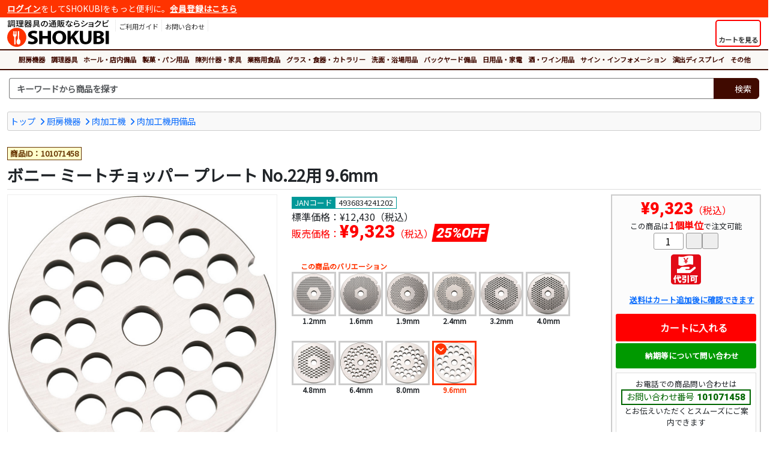

--- FILE ---
content_type: text/html
request_url: https://www.shokubi.jp/shop/g/g101071458/
body_size: 20321
content:
<!doctype html>
<html lang="ja"><!-- InstanceBegin template="/Templates/responsive_frame_1col_fluid.dwt" codeOutsideHTMLIsLocked="false" -->
<head>
<!-- InstanceParam name="id" type="text" value="" -->

<!-- Google tag (gtag.js) -->
<script async src="https://www.googletagmanager.com/gtag/js?id=G-KELN6VL9NM"></script>
<script>
  window.dataLayer = window.dataLayer || [];
  function gtag(){dataLayer.push(arguments);}
  gtag('js', new Date());

  gtag('config', 'G-KELN6VL9NM');
  gtag('config', 'AW-832050585');
</script> 

<script>
  gtag('event', 'page_view', {
    'send_to': 'AW-832054159',
    'ecomm_prodid': '101071458',
    'ecomm_pagetype': 'product',
    'ecomm_totalvalue': '9323'
  });
</script>

<meta charset="shift_jis">
<meta name="description" content="商品ID:101071458 SHOKUBIでは「ボニー ミートチョッパー プレート No.22用 9.6mm」の他にも肉加工機用備品関連商品が豊富！">
<meta name="keywords" content="ボニー,ミートチョッパー,プレート,No.22用,9.6mm,肉加工機用備品,厨房機器,調理器具, 調理用品,厨房用品,厨房器具,調理道具,卓上用品,ホール備品,製菓用品,店舗家具,業務用食品">
<meta name="apple-mobile-web-app-title" content="">
<meta name="format-detection" content="telephone=no">
<meta name="viewport" content="width=device-width, initial-scale=1, shrink-to-fit=no">
<meta name="theme-color" content="#FF3300">
<meta http-equiv="X-UA-Compatible" content="IE=edge">
<link rel="shortcut icon" href="/favicon.ico" type="image/x-icon">
<link rel="apple-touch-icon" href="/apple-touch-icon.png">
<link rel="stylesheet" href="https://cdnjs.cloudflare.com/ajax/libs/bootstrap/5.3.3/css/bootstrap.min.css" integrity="sha512-jnSuA4Ss2PkkikSOLtYs8BlYIeeIK1h99ty4YfvRPAlzr377vr3CXDb7sb7eEEBYjDtcYj+AjBH3FLv5uSJuXg==" crossorigin="anonymous" referrerpolicy="no-referrer" />
<link rel="stylesheet" href="https://cdnjs.cloudflare.com/ajax/libs/font-awesome/7.0.1/css/all.min.css" integrity="sha512-2SwdPD6INVrV/lHTZbO2nodKhrnDdJK9/kg2XD1r9uGqPo1cUbujc+IYdlYdEErWNu69gVcYgdxlmVmzTWnetw==" crossorigin="anonymous" referrerpolicy="no-referrer" />
<link href="/css/style.css" rel="stylesheet" type="text/css">
<!-- InstanceBeginEditable name="doctitle" -->
<title>ボニー ミートチョッパー プレート No.22用 9.6mm  - 調理器具のSHOKUBI</title>
<!-- InstanceEndEditable -->


<!-- InstanceBeginEditable name="head" -->
<link rel="stylesheet" href="https://cdnjs.cloudflare.com/ajax/libs/fancybox/3.5.7/jquery.fancybox.min.css" integrity="sha512-H9jrZiiopUdsLpg94A333EfumgUBpO9MdbxStdeITo+KEIMaNfHNvwyjjDJb+ERPaRS6DpyRlKbvPUasNItRyw==" crossorigin="anonymous">
<link href="/css/library/slick/slick-theme.css" rel="stylesheet" type="text/css">
<link href="/css/library/slick/slick.css" rel="stylesheet" type="text/css">
<!-- InstanceEndEditable -->



<!-- InstanceParam name="search" type="boolean" value="true" -->
<!-- InstanceParam name="search_keyword" type="boolean" value="false" -->
</head>
<body id="">

<div class="container-fluid">

<div class="login-nav">
<p><a href="/asp/login.asp">ログイン</a>をしてSHOKUBIをもっと便利に。<a href="/asp/user_regist.asp">会員登録はこちら</a></p>
</div>
</div>

<header class="container-fluid my-1">
<div class="row g-0">
<div class="col col-md-auto order-2 order-md-1 text-center">
<p class="logo"><a href="/"><img src="/images/header/logo.svg" alt="SHOKUBI"></a></p>
</div>

<div class="col-auto col-md sub-menu order-1 order-md-2">
<button id="ham-trigger" class="d-md-none">
<i class="fas fa-bars fa-fw"></i>
<span>MENU</span>
</button>

<nav id="ham-slider">
<button id="ham-close"><i class="fas fa-times-circle"></i><span>閉じる</span></button>


<p><i class="fas fa-user-edit fa-fw"></i>ログイン</p>
<ul class="list-unstyled">
<li><a href="/asp/login.asp">ログイン</a></li>
<li><a href="/asp/user_regist.asp">新規会員登録</a></li>
</ul>

<p><i class="fas fa-book-open fa-fw"></i>ご利用ガイド</p>
<ul class="list-unstyled">
<li><a href="/asp/page.asp?ID=guide_order">ご注文について</a></li>
<li><a href="/asp/page.asp?ID=guide_delivery">送料・配送</a></li>
<li><a href="/asp/page.asp?ID=guide_payment">お支払方法</a></li>
<li><a href="/asp/page.asp?ID=guide_exchange">返品および交換</a></li>
<li><a href="/asp/page.asp?ID=guide_cancel">注文の変更・取消</a></li>
<li><a href="/asp/page.asp?ID=guide_trouble">困ったときには</a></li>
</ul>
</nav>

<ul class="menu list-unstyled d-none d-md-block login">
<li>
<a href="/asp/page.asp?ID=guide_index">
<i class="fas fa-book-open"></i>
<p>ご利用ガイド</p>
</a>
</li>
<li><a href="/asp/inquiry_regist.asp">
<i class="fas fa-envelope"></i>
<p>お問い合わせ</p>
</a>
</li>
</ul>
</div>
<div class="col-auto order-2 order-md-2 cart">
<a href="/asp/cart.asp" class="h-100">
<button class="h-100">
<div><i class="fas fa-shopping-cart fa-fw"></i></div>
<span class="label">カートを見る</span>
</button>
</a>
</div>
</div>
</header>

<div class="container-fluid global">
<nav class="category">
<button class="d-lg-none"><i class="fas fa-bars fa-fw"></i>カテゴリから商品を探す</button>
<ul class="top-category">
<li><a href="/shop/c/c1/">厨房機器</a></li><li><a href="/shop/c/c12/">調理器具</a></li><li><a href="/shop/c/c14/">ホール・店内備品</a></li><li><a href="/shop/c/c15/">製菓・パン用品</a></li><li><a href="/shop/c/c16/">陳列什器・家具</a></li><li><a href="/shop/c/c17/">業務用食品</a></li><li><a href="/shop/c/c18/">グラス・食器・カトラリー</a></li><li><a href="/shop/c/c19/">洗面・浴場用品</a></li><li><a href="/shop/c/c20/">バックヤード備品</a></li><li><a href="/shop/c/c23/">日用品・家電</a></li><li><a href="/shop/c/c1063/">酒・ワイン用品</a></li><li><a href="/shop/c/c22/">サイン・インフォメーション</a></li><li><a href="/shop/c/c2910/">演出ディスプレイ</a></li><li><a href="/shop/c/c99/">その他</a></li>
</ul>
</nav>
</div>

<div class="container-fluid pt-2 search-nav">
<div class="row">
<div class="col search">

<form name="frmSearch" method="get" action="/asp/search.asp">
<div class="input-group search-unit">
<input type="text" name="Keywords" class="form-control" placeholder="キーワードから商品を探す" aria-label="検索キーワード">
<div class="input-group-append">
<button class="btn" type="submit"><i class="fas fa-search"></i><span>検索</span></button>
</div>
</div>
</form>


<div class="empty">
<p>キーワードを入力してください<i class="fas fa-times-circle"></i></p>
</div>
</div>
</div>
</div>






<div class="container-fluid my-3">
<!-- InstanceBeginEditable name="contents" -->


<div class="topic-path clearfix">
<ul class="list-unstyled clearfix">
<li><a href="/">トップ</a></li>
<li><a href="/shop/c/c1/">厨房機器</a></li>
<li><a href="/shop/c/c1244/">肉加工機</a></li>
<li><a href="/shop/c/c4025/">肉加工機用備品</a></li>
</ul>
</div>

<div class="row item-detail">
<div class="col-12 item-name my-2">

<p class="item-id">商品ID：101071458</p>
<h1>ボニー ミートチョッパー プレート No.22用 9.6mm</h1>
</div>
</div>
<div class="row">
<div class="col-lg order-2">
<div class="row">
<div class="col-xl order-2 order-md-2 order-lg-1 item-info">
<p class="jancode">JANコード<span>4936834241202</span></p>
<p class="list-price">標準価格：<span>&yen;12,430（税込）</span></p>
<p class="sale-price">販売価格：<span>&yen;9,323</span>（税込）<strong class="d-rate">25%OFF</strong></p>
<div class="variation clearfix">
<p><i class="fas fa-layer-group fa-fw"></i>この商品のバリエーション</p>
<ul class="list-unstyled">
<li><a href="/shop/g/g101071449/"><img src="/images/common/dummy-lazyload.gif" data-original="/itemimg/s/mt/img0243608.jpg" class="lazyload" alt="ボニー ミートチョッパー プレート No.22用 1.2mm">
<p class="name">1.2mm</p>
</a>
</li>
<li><a href="/shop/g/g101071450/"><img src="/images/common/dummy-lazyload.gif" data-original="/itemimg/s/mt/img0243609.jpg" class="lazyload" alt="ボニー ミートチョッパー プレート No.22用 1.6mm">
<p class="name">1.6mm</p>
</a>
</li>
<li><a href="/shop/g/g101071451/"><img src="/images/common/dummy-lazyload.gif" data-original="/itemimg/s/mt/img0243610.jpg" class="lazyload" alt="ボニー ミートチョッパー プレート No.22用 1.9mm">
<p class="name">1.9mm</p>
</a>
</li>
<li><a href="/shop/g/g101071452/"><img src="/images/common/dummy-lazyload.gif" data-original="/itemimg/s/mt/img0243611.jpg" class="lazyload" alt="ボニー ミートチョッパー プレート No.22用 2.4mm">
<p class="name">2.4mm</p>
</a>
</li>
<li><a href="/shop/g/g101071453/"><img src="/images/common/dummy-lazyload.gif" data-original="/itemimg/s/mt/img0243612.jpg" class="lazyload" alt="ボニー ミートチョッパー プレート No.22用 3.2mm">
<p class="name">3.2mm</p>
</a>
</li>
<li><a href="/shop/g/g101071454/"><img src="/images/common/dummy-lazyload.gif" data-original="/itemimg/s/mt/img0243613.jpg" class="lazyload" alt="ボニー ミートチョッパー プレート No.22用 4.0mm">
<p class="name">4.0mm</p>
</a>
</li>
<li><a href="/shop/g/g101071455/"><img src="/images/common/dummy-lazyload.gif" data-original="/itemimg/s/mt/img0243614.jpg" class="lazyload" alt="ボニー ミートチョッパー プレート No.22用 4.8mm">
<p class="name">4.8mm</p>
</a>
</li>
<li><a href="/shop/g/g101071456/"><img src="/images/common/dummy-lazyload.gif" data-original="/itemimg/s/mt/img0243615.jpg" class="lazyload" alt="ボニー ミートチョッパー プレート No.22用 6.4mm">
<p class="name">6.4mm</p>
</a>
</li>
<li><a href="/shop/g/g101071457/"><img src="/images/common/dummy-lazyload.gif" data-original="/itemimg/s/mt/img0243616.jpg" class="lazyload" alt="ボニー ミートチョッパー プレート No.22用 8.0mm">
<p class="name">8.0mm</p>
</a>
</li>
<li class="active">
<img src="/itemimg/s/mt/img0243617.jpg" alt="ボニー ミートチョッパー プレート No.22用 9.6mm">
<p class="name">9.6mm</p>
</li>
</ul>
</div>
</div>
<div class="col-xl-auto order-1 order-md-1 order-lg-2 item-sale">
<div class="cta-area">
<p class="sale-price"><span>&yen;9,323</span>（税込）</p>
<p class="unit">この商品は<strong>1個単位</strong>で注文可能</p>
<form method="post" action="/asp/cart.asp">
<input type="hidden" name="Cmd" value="Add">
<input type="hidden" name="ItemID" value="101071458">
<input type="hidden" name="ItemCnt" value="1">
<div class="quantity">
	<div><input type="text" name="Qty1" value="1" autocomplete="off" maxlength="5" class="addFormNum"></div>
	<div><button type="button" alt="＋1" onclick="fncIncNum(this.form.Qty1,+1,1,9999);return false;" class="addFormIncBtn"><i class="fas fa-plus"></i></button><button type="button" alt="－1" onclick="fncIncNum(this.form.Qty1,-1,1,9999);return false;" class="addFormDecBtn"><i class="fas fa-minus"></i></button></div>
	<input type="hidden" name="Qty1Min" value="1">
	<input type="hidden" name="Qty1Max" value="9999">
	<input type="hidden" name="Qty1Unit" value="1">
</div>
<ul class="list-unstyled delivery-icon">
<li><a href="/asp/page.asp?ID=delivery_info" data-fancybox data-type="iframe"><img src="/images/common/icon/cod.png" alt="代引可能" class="icon"></a></li>
</ul>
<p class="delivery-info"><a href="/asp/page.asp?ID=delivery_info" data-fancybox data-type="iframe"><i class="fas fa-truck fa-fw"></i>送料はカート追加後に確認できます</a></p>
<button type="submit" onclick="return fncCheckQty(this.form);" class="cart"><i class="fas fa-cart-plus fa-lg fa-fw"></i>カートに入れる</button>
</form>
<button type="button" class="inquiry" onClick="location.href='/asp/inquiry_regist.asp?ItemID=101071458'"><i class="fas fa-envelope fa-fw"></i>納期等について問い合わせ</button>
<div class="tel">
<p>お電話での商品問い合わせは<span>お問い合わせ番号<strong>101071458</strong></span>とお伝えいただくとスムーズにご案内できます</p>
<dl class="tel">
<dt><i class="fas fa-phone-alt fa-fw"></i>お問い合わせ電話番号</dt>
<dd><a href="tel:0727688600">072-768-8600</a></dd>
</dl>
</div>
</div>
</div>
</div>
</div>
<div class="col-lg-auto order-1 text-center item-media">
<div class="item-image">
<div class="main-image-container">
<a href="/itemimg/s/mz/img0243617.jpg" title="ミートチョッパー プレート No.22用 9.6mm" data-fancybox="item-image" data-caption="ミートチョッパー プレート No.22用 9.6mm"><img src="/itemimg/s/mz/img0243617.jpg" alt="ミートチョッパー プレート No.22用 9.6mm" class="img-fluid"></a>
</div>

</div>
</div>
</div>
<script type="application/ld+json">
{
	"@context"    :"http://schema.org",
	"@type"       :"Product",
	"gtin14"      :"4936834241202",
	"name"        :"ボニー ミートチョッパー プレート No.22用 9.6mm",
	"url"         :"https://www.shokubi.jp/shop/shop/g/g101071458/",
	"description" :"商品ID:101071458 SHOKUBIでは「ボニー ミートチョッパー プレート No.22用 9.6mm」の他にも肉加工機用備品関連商品が豊富！",
	"image"       : [
						"https://www.shokubi.jp/itemimg/s/md/img0243617.jpg"
					],
	"offers": {
				"@context"       :"http://schema.org",
				"@type"          :"Offer",
				"price"          :"9323",
				"priceCurrency"  :"JPY",
				"itemCondition"  :"https://schema.org/NewCondition",
				"availability"   :"https://schema.org/InStock"
	}
}
</script>
<script type="application/ld+json">
{
	"@context": "http://schema.org",
	"@type": "BreadcrumbList",
	"itemListElement":
	[
		{
		"@type": "ListItem",
		"position": 1,
		"item":
			{
			"@id": "https://www.shokubi.jp/",
			"name": "トップ"
			}
		},
		{
		"@type": "ListItem",
		"position": 2,
		"item":
			{
			"@id": "https://www.shokubi.jp/asp/shop/c/c1/",
			"name": "厨房機器"
			}
		},
		{
		"@type": "ListItem",
		"position": 3,
		"item":
			{
			"@id": "https://www.shokubi.jp/asp/shop/c/c1244/",
			"name": "肉加工機"
			}
		},
		{
		"@type": "ListItem",
		"position": 4,
		"item":
			{
			"@id": "https://www.shokubi.jp/asp/shop/c/c4025/",
			"name": "肉加工機用備品"
			}
		}
	]
}
</script>


<!-- InstanceEndEditable -->
</div>

<footer class="container-fluid">
<div class="container">
<div class="inquiry">
<p class="head">SHOKUBIへのお問い合わせ</p>
<div class="row no-gutters">
<div class="col-md-4 col-lg-4 col-xl-4">
<dl class="tel">
<dt><i class="fas fa-phone-alt fa-fw fa-lg"></i>電話番号<span>（平日10時～17時）</span></dt>
<dd><a href="tel:0727688600">072-768-8600</a></dd>
</dl>
</div>
<div class="col-md-4 col-lg-4 col-xl-4">
<dl class="form">
<dt><i class="fas fa-envelope-open-text fa-fw fa-lg"></i>メールフォーム</dt>
<dd><a href="/asp/inquiry_regist.asp">お問い合わせフォーム</a></dd>
</dl>
</div>
<div class="col-md-4 col-lg-4 col-xl-4">
<dl class="fax">
<dt><i class="fas fa-fax fa-fw fa-lg"></i>FAX番号</dt>
<dd>050-3737-0485</dd>
</dl>
</div>
</div>
<p>商品の仕様やご注文方法でご不明な点がございましたら気軽にお問い合わせください。店舗の新規出店や、改装・リニューアルでの一括導入のご相談も承ります。経験豊富なスタッフがお客様のご要望に沿った提案、お見積もりをさせていただきます。</p>
</div>
</div>

<div class="container">
<div class="row menu">
<div class="col-sm-6 col-lg-3">
<p><i class="fas fa-search fa-fw"></i>商品カテゴリから探す</p>
<ul class="list-unstyled">
<li><a href="/shop/c/c1/">厨房機器</a></li>
<li><a href="/shop/c/c12/">調理器具</a></li>
<li><a href="/shop/c/c14/">ホール・店内備品</a></li>
<li><a href="/shop/c/c15/">製菓・パン用品</a></li>
<li><a href="/shop/c/c16/">陳列什器・家具</a></li>
<li><a href="/shop/c/c17/">業務用食品</a></li>
<li><a href="/shop/c/c18/">グラス・食器・カトラリー</a></li>
<li><a href="/shop/c/c19/">洗面・浴場用品</a></li>
<li><a href="/shop/c/c20/">バックヤード備品</a></li>
<li><a href="/shop/c/c23/">日用品・家電</a></li>
<li><a href="/shop/c/c1063/">酒・ワイン用品</a></li>
<li><a href="/shop/c/c22/">サイン・インフォメーション</a></li>
<li><a href="/shop/c/c2910/">演出ディスプレイ</a></li>
<li><a href="/shop/c/c99/">その他</a></li>
</ul>
</div>
<div class="col-sm-6 col-lg-3">
<p><i class="fas fa-hand-point-right fa-fw"></i>注目のカテゴリ</p>
<ul class="list-unstyled">
<li><a href="/shop/c/c1182/">鍋</a></li>
<li><a href="/shop/c/c1828/">シノワ・スープ漉し</a></li>
<li><a href="/shop/c/c2761/">攪拌機</a></li>
<li><a href="/shop/c/c1253/">やっとこ鍋</a></li>
<li><a href="/shop/c/c1683/">各種鍋</a></li>
<li><a href="/shop/c/c1683/">食パンスライサー</a></li>
<li><a href="/shop/c/c1312/">てぼ</a></li>
<li><a href="/shop/c/c1187/">スパテラ</a></li>
<li><a href="/shop/c/c1167/">調理小物</a></li>
<li><a href="/shop/c/c1256/">湯煎鍋</a></li>
</ul>
</div>
<div class="col-sm-6 col-lg-3">
<p><i class="fas fa-newspaper fa-fw"></i>おすすめコンテンツ</p>
<ul class="list-unstyled">
<li><a href="/article/bookshelf/">売れる！書店本棚のレイアウト</a></li>
<li><a href="/article/nabe/">料理に欠かせない鍋特集</a></li>
<li><a href="/article/hotel-pan/">スチコン調理に欠かせないホテルパン</a></li>
<li><a href="/article/yatai/">屋台・ワゴン販売で売上アップ</a></li>
<li><a href="/article/haccp-color/">HACCP色分け調理道具</a></li>
<li><a href="/article/brute/">海外のおしゃれなゴミ箱ならBRUTE</a></li>
</ul>
</div>
<div class="col-sm-6 col-lg-3">
<p><a href="/asp/page.asp?ID=guide_index"><i class="fas fa-book-open fa-fw"></i>ご利用ガイド</a></p>
<ul class="list-unstyled">
<li><a href="/asp/page.asp?ID=guide_order">ご注文について</a></li>
<li><a href="/asp/page.asp?ID=guide_delivery">送料・配送</a></li>
<li><a href="/asp/page.asp?ID=guide_payment">お支払方法</a></li>
<li><a href="/asp/page.asp?ID=guide_exchange">返品および交換</a></li>
<li><a href="/asp/page.asp?ID=guide_cancel">注文の変更・取消</a></li>
<li><a href="/asp/page.asp?ID=guide_trouble">困ったときには</a></li>
</ul>
</div>
</div>
<ul class="list-unstyled footer-menu">
<li><a href="/asp/page.asp?ID=agreement">利用規約</a></li>
<li><a href="/asp/page.asp?ID=privacy">プライバシーポリシー</a></li>
<li><a href="/asp/page.asp?ID=law">特商法に基づく表記</a></li>
</ul>
<small>Copyright 2007-2026 <a href="http://www.ntsys.co.jp/" target="_blank">Nihon Tele System Inc.</a> All Right Reserved.</small>
</div>
</div>

</footer>
<script src="https://cdnjs.cloudflare.com/ajax/libs/jquery/3.7.1/jquery.min.js" integrity="sha512-v2CJ7UaYy4JwqLDIrZUI/4hqeoQieOmAZNXBeQyjo21dadnwR+8ZaIJVT8EE2iyI61OV8e6M8PP2/4hpQINQ/g==" crossorigin="anonymous" referrerpolicy="no-referrer"></script>
<script src="https://cdnjs.cloudflare.com/ajax/libs/bootstrap/5.3.3/js/bootstrap.bundle.min.js" integrity="sha512-7Pi/otdlbbCR+LnW+F7PwFcSDJOuUJB3OxtEHbg4vSMvzvJjde4Po1v4BR9Gdc9aXNUNFVUY+SK51wWT8WF0Gg==" crossorigin="anonymous" referrerpolicy="no-referrer"></script>
<script src="https://cdnjs.cloudflare.com/ajax/libs/slideReveal/1.1.2/jquery.slidereveal.min.js" integrity="sha256-JQtNmjHa+w6OHuebNtc1xrE8KD1Oqd9ohbxeaKLFhdw=" crossorigin="anonymous"></script>
<script src="https://cdnjs.cloudflare.com/ajax/libs/jquery.lazyload/1.9.1/jquery.lazyload.min.js" integrity="sha256-rXnOfjTRp4iAm7hTAxEz3irkXzwZrElV2uRsdJAYjC4=" crossorigin="anonymous"></script>
<script src="https://cdnjs.cloudflare.com/ajax/libs/fancybox/3.5.7/jquery.fancybox.min.js" integrity="sha256-yt2kYMy0w8AbtF89WXb2P1rfjcP/HTHLT7097U8Y5b8=" crossorigin="anonymous"></script>
<script src="/scripts/widget.js" type="text/javascript"></script>
<!-- InstanceBeginEditable name="scripts" -->
<script>
<!--
$(document).ready(function() {
	//fancybox3設定
	$("ul.delivery-icon li a,p.delivery-info a").fancybox({
		"type":"iframe",
		"iframe":{
			"preload":false,
			"css":{"width":"800px","box-shadow":"10px 10px 5px rgba(0,0,0,0.5)"}
		}
	});
	$("[data-fancybox=item-image]").fancybox({
		loop:true,
		buttons:[
		"zoom",
		"share",
		//"slideShow",
		//"fullScreen",
		//"download",
		"thumbs",
		"close"
		]
	});
	$("[data-fancybox=web-catalog]").fancybox({
		loop:true,
		buttons:[
		//"zoom",
		"share",
		//"slideShow",
		//"fullScreen",
		//"download",
		//"thumbs",
		"close"
		]
	});
});


-->
</script>
<script type="text/javascript" src="/scripts/library/slick.min.js"></script>
<script>
<!--
<!--
$('.relation-slider').slick({
	variableWidth:true,
	infinite:false,
	slidesToScroll:1,
	prevArrow: '<button class="prev"><i class="fas fa-chevron-left"></i></button>',
    nextArrow: '<button class="next"><i class="fas fa-chevron-right"></i></button>'
});
$('.recommend-slider').slick({
	variableWidth:true,
	infinite:false,
	slidesToScroll:1,
	prevArrow: '<button class="prev"><i class="fas fa-angle-double-left"></i></button>',
    nextArrow: '<button class="next"><i class="fas fa-angle-double-right"></i></button>'
});
-->
</script>
<!-- InstanceEndEditable -->


</body>
<!-- InstanceEnd --></html>